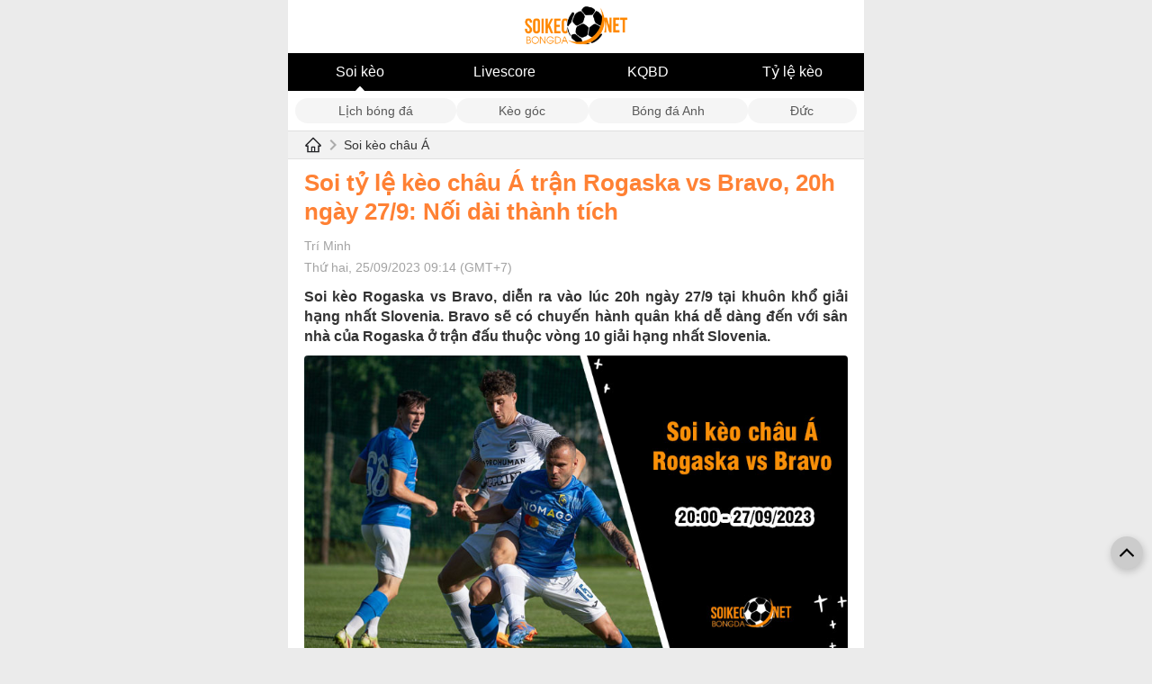

--- FILE ---
content_type: text/html; charset=UTF-8
request_url: https://soikeobongda.net/soi-ty-le-keo-chau-a-tran-rogaska-vs-bravo-20h-ngay-27-9-noi-dai-thanh-tich
body_size: 6786
content:

<!DOCTYPE html>
<html lang="vi">

<head>
    <link rel="icon" href="/uploads/1/favicon.png" sizes="32x32" />
    <link rel="icon" href="/uploads/1/favicon.png" sizes="192x192" />
    <link rel="apple-touch-icon" href="/uploads/1/favicon.png" />
    <meta name="msapplication-TileImage" content="/uploads/1/favicon.png" />
    <title>Soi tỷ lệ kèo châu Á trận Rogaska vs Bravo, 20h ngày 27/9: Nối dài thành tích</title>
    <meta http-equiv="Cache-control" content="Public" />
    <meta http-equiv="X-UA-Compatible" content="IE=edge">
    <meta http-equiv="Content-Type" content="text/html; charset=utf-8" />
    <meta http-equiv="content-language" content="vi" />
    <meta charset="UTF-8" />
    <meta http-equiv="pragma" content="no-cache" />
    <meta content="width=device-width, initial-scale=1.0, maximum-scale=5.0, user-scalable=yes" name="viewport" />
	
	<meta property="og:locale" content="vi_VN" />
    <meta property="og:site_name" content="Soi kèo bóng đá" />
    <meta property="og:title" content="Soi tỷ lệ kèo châu Á trận Rogaska vs Bravo, 20h ngày 27/9: Nối dài thành tích" />
    <meta property="og:description" content="Soi kèo Rogaska vs Bravo, diễn ra vào lúc 20h ngày 27/9 tại khuôn khổ giải hạng nhất Slovenia. Bravo sẽ có chuyến hành quân khá dễ dàng đến với sân nhà của Rogaska ở trận đấu thuộc vòng 10 giải hạng nhất Slovenia." />
    <meta property="og:image" content="/uploads/1/image/2023/09/25//soi-ty-le-keo-chau-a-tran-rogaska-vs-bravo-20h-ngay-27-9-noi-dai-thanh-tich_1695608066.jpg?v=1695608638" />
    <meta property="og:type" content="article" />
	
    <meta name="description" content="Soi kèo Rogaska vs Bravo, diễn ra vào lúc 20h ngày 27/9 tại khuôn khổ giải hạng nhất Slovenia. Bravo sẽ có chuyến hành quân khá dễ dàng đến với sân nhà của Rogaska ở trận đấu thuộc vòng 10 giải hạng nhất Slovenia." />
    <meta name="keywords" content="Rogaska vs Bravo" />
    <meta name="news_keywords" content="Rogaska vs Bravo" />
    

            <meta name="robots" content="index, follow">
        <meta name="Googlebot-News" content="index, follow, archive, snippet">
        <meta name="googlebot" content="index, follow, archive, snippet">
    
            <link rel="canonical" href="https://soikeobongda.net/soi-ty-le-keo-chau-a-tran-rogaska-vs-bravo-20h-ngay-27-9-noi-dai-thanh-tich" />
        <meta property="og:url" content="https://soikeobongda.net/soi-ty-le-keo-chau-a-tran-rogaska-vs-bravo-20h-ngay-27-9-noi-dai-thanh-tich" />
        
    
    
    
    
        <link href="/themes/theme-1/mobile/css/main.min.css?v=1.0000131" rel="stylesheet">
    <!-- Google tag (gtag.js) -->
<script async src="https://www.googletagmanager.com/gtag/js?id=G-0099SGVYFR"></script>
<script>
  window.dataLayer = window.dataLayer || [];
  function gtag(){dataLayer.push(arguments);}
  gtag('js', new Date());

  gtag('config', 'G-0099SGVYFR');
</script><meta name="google-site-verification" content="6FNRxskteBcY0H_EL5cuCJpMQkXH1L-DHMAARJmXGFw" />
<meta name="p:domain_verify" content="51dbc8ebc76eba59ed0c31511bdb73f2"/>
<style>.zone-notice a {color: #f68b01;} .footer a {color: #f68b01;} </style><script type="application/ld+json">
        [{
                "@context": "http://schema.org",
                "@type": "Organization",
                "url": "https://soikeobongda.net/",
                "logo": "https://soikeobongda.net/uploads/1/logo-soikeobongda-net-200-77.png",
                "contactPoint": [{
                    "@type": "ContactPoint",
                    "telephone": "(+84) 564684675",
                    "contactType": "customer service",
                    "areaServed": "VN",
                    "availableLanguage": "Vietnamese"
                }]
            },
            {
                "@context": "https://schema.org",
                "@type": "LocalBusiness",
                "name": "Soi kèo bóng đá hôm nay - Soikeobongda.net",
                "image": "https://soikeobongda.net/uploads/1/logo-soikeobongda-net-200-77.png",
                "@id": "https://soikeobongda.net/",
                "url": "https://soikeobongda.net/",
                "description": "Chuyên trang Soi kèo bóng đá net. Với các chuyên gia bóng đá làm việc tại các cộng đồng mạng xã hội bóng đá lớn tại Việt Nam, hiểu biết sâu sắc về các tỷ lệ kèo, các giải đấu lớn trong khu vực và trên quốc tế.",
                "telephone": "(+84) 564684675",
                "priceRange": "$$",
                "address": {
                    "@type": "PostalAddress",
                    "streetAddress": "54 Thủ Khoa Huân, Phường 1, Thành phố Mỹ Tho, Tiền Giang 84120, Việt Nam",
                    "addressLocality": "Tiền Giang",
                    "postalCode": "84120",
                    "mainEntityOfPage": "https://goo.gl/maps/51ojPkiuTdfq5WWV6",
                    "addressCountry": "VN"
                },
                "geo": {
                    "@type": "GeoCoordinates",
                    "latitude": 10.7767786,
                    "longitude": 106.7578251
                },
                "openingHoursSpecification": {
                    "@type": "OpeningHoursSpecification",
                    "dayOfWeek": [
                        "Monday",
                        "Tuesday",
                        "Wednesday",
                        "Thursday",
                        "Friday",
                        "Saturday"
                    ],
                    "opens": "00:00",
                    "closes": "23:59"
                },
                "sameAs": [
"https://twitter.com/SoiKeoBongDaNet",
"https://about.me/soikeobongdanet",
"https://www.pinterest.com/soikeobongdanet/"
                ]
            }
        ]
    </script>     
        <style>.icon-ndtime {
    min-width: 72px;
}</style>    
        <script type="application/ld+json">
			{
				"@context": "http://schema.org",
				"@type": "NewsArticle",
				"mainEntityOfPage":{
				"@type":"WebPage",
					"@id":"https://soikeobongda.net/soi-ty-le-keo-chau-a-tran-rogaska-vs-bravo-20h-ngay-27-9-noi-dai-thanh-tich"
			},
			"headline": "Soi tỷ lệ kèo châu Á trận Rogaska vs Bravo, 20h ngày 27/9: Nối dài thành tích",
				"image": {
				"@type": "ImageObject",
					"url": "/uploads/1/image/2023/09/25//soi-ty-le-keo-chau-a-tran-rogaska-vs-bravo-20h-ngay-27-9-noi-dai-thanh-tich_1695608066.jpg?v=1695608638",
					"width": 720,
					"height": 405
			},
				"datePublished": "2023-09-25 09:14:26+07:00",
				"dateModified": "2023-09-25 09:14:26+07:00",
				"author": {
				"@type": "Person",
					"name": "Trí Minh",
                    "url": ""
			},
			"publisher": {
				"@type": "Organization",
					"name": "Soi kèo bóng đá",
					"logo": {
					"@type": "ImageObject",
						"url": "https://soikeobongda.net/uploads/1/logo-soikeobongda-net-200-77.png",
						"width": 600,
						"height": 60
				}
			},
			"description": "Soi kèo Rogaska vs Bravo, diễn ra vào lúc 20h ngày 27/9 tại khuôn khổ giải hạng nhất Slovenia. Bravo sẽ có chuyến hành quân khá dễ dàng đến với sân nhà của Rogaska ở trận đấu thuộc vòng 10 giải hạng nhất Slovenia."
			}</script></head>

<body class="wr-body">
    <div style="max-width: 640px; margin: 0 auto;background: #FFF;">
                <div class="wr-header">
    <div class="header-logo text-center">
        <a href="/"><img src="/uploads/1/logo-soikeobongda-net-200-77.png" width="180" height="78" alt="Soi kèo bóng đá" /></a>
    </div>
    <div class="menu-fulltab">
                        <a class="__item on" title="Soi kèo" href="/">Soi kèo</a>
                            <a class="__item " title="Livescore" href="/livescore-ty-so-truc-tuyen">Livescore</a>
                            <a class="__item " title="KQBD" href="https://soikeobongda.net/kqbd-hom-nay">KQBD</a>
                            <a class="__item " title="Tỷ lệ kèo" href="/ty-le-keo-truc-tuyen-hom-nay">Tỷ lệ kèo</a>
                        </div>
</div>
    <div class="liveTools">
        <div class="tabs">
                            <a href="/lich-thi-dau-bong-da-hom-nay" class="tab ">Lịch bóng đá</a>
                            <a href="/ty-le-keo-phat-goc-truc-tiep-hom-nay" class="tab ">Kèo góc</a>
                            <a href="/soi-keo-bong-da-ngoai-hang-anh" class="tab ">Bóng đá Anh</a>
                            <a href="/soi-keo-bong-da-duc" class="tab ">Đức</a>
                    </div>
    </div>
        <div class="block-breadcumbs">
    <div class="wrapper">
        <div class="_content">
            <a class="__title_cate" href="/">
                <img width="20" height="20" src="/themes/img/icon_home.svg" alt="home" />
                <span class="icon_next_nav"></span>
            </a>
            <a class="__title_cate" href="/soi-keo-chau-a">Soi kèo châu Á</a>
        </div>
    </div>
</div>
<div class="block-common mg-t-10">
    <div class="wrapper">
        <div class="detail_news">
            <h1 class="_title">
                Soi tỷ lệ kèo châu Á trận Rogaska vs Bravo, 20h ngày 27/9: Nối dài thành tích            </h1>

            <p class="_time txt-bold">Trí Minh</p>
            <p class="_time">
                Thứ hai, 25/09/2023 09:14 (GMT+7)            </p>
            <h2 class="_sapo">
                Soi kèo Rogaska vs Bravo, diễn ra vào lúc 20h ngày 27/9 tại khuôn khổ giải hạng nhất Slovenia. Bravo sẽ có chuyến hành quân khá dễ dàng đến với sân nhà của Rogaska ở trận đấu thuộc vòng 10 giải hạng nhất Slovenia.            </h2>
            <div class="_content mg-t-10">
                <div class="content_news mg-t-10">
                    <figure class="expNoEdit"><img src="../../uploads/1/uploads/2023/09/25//soi-ty-le-keo-chau-a-tran-rogaska-vs-bravo-20h-ngay-27-9-noi-dai-thanh-tich_2238.jpg" alt="Soi tỷ lệ k&egrave;o ch&acirc;u &Aacute; trận Rogaska vs Bravo, 20h ng&agrave;y 27/9: Nối d&agrave;i th&agrave;nh t&iacute;ch - Ảnh 1" width="800" height="450" /></figure>
<h2 style="text-align: justify;">Tỷ lệ k&egrave;o ch&acirc;u &Aacute; hiệp 1 Rogaska vs Bravo: 1.16*0*0.78</h2>
<p style="text-align: justify;">Tương quan lực lượng của Rogaska vs Bravo c&oacute; kh&aacute; nhiều sự ch&ecirc;nh lệch. Đội chủ nh&agrave; sở hữu chất lượng con người kh&oacute; l&ograve;ng so s&aacute;nh với đối thủ. Họ cũng đang l&agrave; đội b&oacute;ng đứng &aacute;p ch&oacute;t tr&ecirc;n bảng xếp hạng l&uacute;c n&agrave;y. Trong khi đ&oacute;, Bravo vẫn đang chơi tốt v&agrave; từng bước t&igrave;m kiếm cho m&igrave;nh một suất c&oacute; được tấm v&eacute; chơi tại c&aacute;c giải đấu ch&acirc;u&nbsp; u. Hiện tại, đội kh&aacute;ch đang xếp thứ 4 với 14 điểm c&oacute; được sau 8 trận đ&atilde; đấu.</p>
<p style="text-align: justify;"><span style="color: #e03e2d;"><strong>Chuy&ecirc;n gia lựa chọn: Bravo 0 HT</strong></span></p>
<h2 style="text-align: justify;">Tỷ lệ k&egrave;o ch&acirc;u &Aacute; Rogaska vs Bravo: 0.80*0/0.5*0.92</h2>
<p style="text-align: justify;">Ở lần gần nhất m&agrave; Rogaska vs Bravo chạm mặt với nhau, đội kh&aacute;ch đ&atilde; l&agrave; những người c&oacute; được chiến thắng. Bravo đ&atilde; kh&ocirc;ng gặp phải nhiều kh&oacute; khăn trong trận đấu đ&oacute;. Họ dễ d&agrave;ng l&agrave;m chủ thế trận v&agrave; lần lượt mang về cho m&igrave;nh 2 b&agrave;n thắng v&agrave;o lưới đối thủ.</p>
<p style="text-align: justify;">Chiến thắng đ&oacute; cũng l&agrave; chiến thắng thứ 4 trong lịch sử của Bravo trước Rogaska. Cả hai đ&atilde; c&oacute; tổng cộng 5 cuộc đọ sức với nhau trước đ&acirc;y. Ở cuộc đấu c&ograve;n lại, hai đội đ&atilde; c&ugrave;ng nhau chia điểm với trận h&ograve;a 1-1. R&otilde; r&agrave;ng với những con số thống k&ecirc; n&agrave;y, lựa chọn về ph&iacute;a đội kh&aacute;ch sẽ l&agrave; một lựa chọn kh&ocirc;ng n&ecirc;n bỏ qua. Đặc biệt l&agrave; khi mức k&egrave;o chỉ l&agrave; 0.25 b&agrave;n.</p>
<p style="text-align: justify;"><span style="color: #e03e2d;"><strong>Chuy&ecirc;n gia lựa chọn: Bravo -0.25 FT</strong></span></p>
<h3 style="text-align: justify;">Đội h&igrave;nh dự kiến</h3>
<p style="text-align: justify;"><strong>Rogaska:</strong> Bazdaric, Kurtovic, Mihalic, Pirtovsek, Braut, Benedicic, Majcen, Thalisson Charles, Majcenic, Marcius, Gradisar.</p>
<p style="text-align: justify;"><strong>Bravo:</strong> Orbanic, Hribar, Spanring, Gurlica, Katinic, Kavcic, Stankovic, Trdin, Selan, Poplatnik, Stor.</p>
<h2 style="text-align: justify;">Dự đo&aacute;n tỉ số Rogaska vs Bravo: 0 - 2.</h2>                </div>
            </div>
        </div>
    </div>
</div>
    <div class="mg-t-30 block-common wr-list-by-cate">
        <h2 class="title-by-cate boder-green">Bài viết liên quan</h2>
                    <div class="nor-hotnews _bb">
                <div class="wrapper b-flex">
                    <div class="mr-10">
                        <h4 class="title-itemnew"><a class="" href="/soi-keo-lille-vs-reims-2h00-ngay-27-9-diem-tua-san-nha">Soi kèo Lille vs Reims, 2h00 ngày 27/9: Điểm tựa sân nhà</a></h4>
                        <div class="mt-10 b-flex align-items-center">
                                                            <a href="/soi-keo-bong-da-phap" class="link-to-croute" title="Pháp">
                                    Pháp                                </a>
                                <span class="croute-border"></span>
                                                        <div class="time-itemnew">24/09/2023</div>
                        </div>
                    </div>
                    <a class="ml-auto" href="/soi-keo-lille-vs-reims-2h00-ngay-27-9-diem-tua-san-nha">
                        <img  alt="Soi kèo Lille vs Reims, 2h00 ngày 27/9: Điểm tựa sân nhà" src="/themes/img/default.webp" class="lazy" data-src="/uploads/1/w200/2023/09/24//soi-keo-lille-vs-reims-2h00-ngay-27-9-diem-tua-san-nha_1695539199.jpg?v=1695641774" width="140" height="80">
                    </a>
                </div>
            </div>
                    <div class="nor-hotnews _bb">
                <div class="wrapper b-flex">
                    <div class="mr-10">
                        <h4 class="title-itemnew"><a class="" href="/soi-keo-zalau-vs-otelul-galati-20h15-ngay-26-9-doi-cong-hap-dan">Soi kèo Zalau vs Otelul Galati, 20h15 ngày 26/9: Đôi công hấp dẫn</a></h4>
                        <div class="mt-10 b-flex align-items-center">
                                                            <a href="/soi-keo-bong-co" class="link-to-croute" title="Soi kèo bóng cỏ">
                                    Soi kèo bóng cỏ                                </a>
                                <span class="croute-border"></span>
                                                        <div class="time-itemnew">24/09/2023</div>
                        </div>
                    </div>
                    <a class="ml-auto" href="/soi-keo-zalau-vs-otelul-galati-20h15-ngay-26-9-doi-cong-hap-dan">
                        <img  alt="Soi kèo Zalau vs Otelul Galati, 20h15 ngày 26/9: Đôi công hấp dẫn" src="/themes/img/default.webp" class="lazy" data-src="/uploads/1/w200/2023/09/24//soi-keo-zalau-vs-otelul-galati-20h15-ngay-26-9-doi-cong-hap-dan_1695540389.jpg?v=1695641732" width="140" height="80">
                    </a>
                </div>
            </div>
                    <div class="nor-hotnews _bb">
                <div class="wrapper b-flex">
                    <div class="mr-10">
                        <h4 class="title-itemnew"><a class="" href="/keo-xien-may-man-hom-nay-ngay-25-9">Kèo xiên may mắn hôm nay ngày 25/9</a></h4>
                        <div class="mt-10 b-flex align-items-center">
                                                            <a href="/soi-keo-xien" class="link-to-croute" title="Soi kèo xiên">
                                    Soi kèo xiên                                </a>
                                <span class="croute-border"></span>
                                                        <div class="time-itemnew">25/09/2023</div>
                        </div>
                    </div>
                    <a class="ml-auto" href="/keo-xien-may-man-hom-nay-ngay-25-9">
                        <img  alt="Kèo xiên may mắn hôm nay ngày 25/9" src="/themes/img/default.webp" class="lazy" data-src="/uploads/1/w200/2023/09/25//keo-xien-may-man-hom-nay-ngay-25-9_1695603186.jpg?v=1695604364" width="140" height="80">
                    </a>
                </div>
            </div>
            </div>
        <div class="block-common footer mg-t-30">
	<div class="wrapper  mg-t-30">
		<div class="text-center">
			<a href="/">
				<img class="alignnone size-full wp-image-236" src="/uploads/1/logo-soikeobongda-net-200-77.png" alt="Soi kèo bóng đá" width="200" height="255" sizes="max-width: 60%; height: auto;"></a>
		</div>
		<div class="mg-t-30">
			<div class="fl-col-content fl-node-content">
				<div class="fl-module fl-module-html fl-node-k5yn9h4d1ubw" data-node="k5yn9h4d1ubw">
					<div class="fl-module-content fl-node-content">
						<div class="fl-html">
							<p style="text-align: center;">Chuy&ecirc;n trang <strong>Soi k&egrave;o b&oacute;ng đ&aacute; net</strong>. Với c&aacute;c chuy&ecirc;n gia b&oacute;ng đ&aacute; l&agrave;m việc tại c&aacute;c cộng đồng mạng x&atilde; hội b&oacute;ng đ&aacute; lớn tại Việt Nam, hiểu biết s&acirc;u sắc về c&aacute;c tỷ lệ k&egrave;o, c&aacute;c giải đấu lớn trong khu vực v&agrave; tr&ecirc;n quốc tế.</p>
<p style="text-align: center;">Từ đ&oacute; tổng hợp kiến thức, ph&acirc;n t&iacute;ch th&ocirc;ng tin trước trận đấu, c&aacute;c chuy&ecirc;n gia soi k&egrave;o đưa ra c&aacute;c nhận định k&egrave;o tại Soikeobongda.net.</p>
<p style="text-align: center;"><a href="../gioi-thieu-ve-chung-toi">Giới thiệu</a> - <a href="../chinh-sach-bao-mat">Ch&iacute;nh s&aacute;ch</a> - <a href="../dieu-khoan-su-dung">Điều khoản</a> - <a href="../lien-he">Li&ecirc;n hệ</a></p>
<p style="text-align: center;"><strong>Địa chỉ: </strong>188 Đồng Văn Cống, Phường Thạnh Mỹ Lợi, Quận 2, Th&agrave;nh phố Hồ Ch&iacute; Minh, Vietnam</p>
<p style="text-align: center;"><strong>Maps:</strong>&nbsp;</p>
<p style="text-align: center;"><strong>Số điện thoại: </strong>0564 684 675</p>
<p style="text-align: center;"><strong>Email:</strong>&nbsp;<a href="/cdn-cgi/l/email-protection" class="__cf_email__" data-cfemail="98ebf7f1f3fdf7faf7f6fffcf9b6f6fdecd8fff5f9f1f4b6fbf7f5">[email&#160;protected]</a></p>
<p style="text-align: center;"><strong>Chịu tr&aacute;ch nhiệm nội dung:</strong> Mr Nhật An</p>
<p style="text-align: center;"><a href="https://about.me/soikeobongdanet" target="_blank" rel="nofollow, noopener">About</a> - <a href="https://www.pinterest.com/soikeobongdanet/" target="_blank" rel="nofollow, noopener">Pinterest</a> - <a href="https://twitter.com/SoiKeoBongDaNet" target="_blank" rel="nofollow, noopener">Twiter</a> - <a href="https://soikeobongda.net/rss">RSS</a></p>						</div>
					</div>
				</div>
			</div>
		</div>
							</div>
</div>
<span id="link-return-top" style="visibility: visible;" onclick="javascript:window.scroll(0,0);">
	<svg version="1.1" id="Capa_1" xmlns="http://www.w3.org/2000/svg" xmlns:xlink="http://www.w3.org/1999/xlink" x="0px" y="0px" width="16px" height="16px" viewBox="0 0 284.929 284.929" xml:space="preserve">
		<g>
			<path d="M282.082,195.285L149.028,62.24c-1.901-1.903-4.088-2.856-6.562-2.856s-4.665,0.953-6.567,2.856L2.856,195.285
		C0.95,197.191,0,199.378,0,201.853c0,2.474,0.953,4.664,2.856,6.566l14.272,14.271c1.903,1.903,4.093,2.854,6.567,2.854
		c2.474,0,4.664-0.951,6.567-2.854l112.204-112.202l112.208,112.209c1.902,1.903,4.093,2.848,6.563,2.848
		c2.478,0,4.668-0.951,6.57-2.848l14.274-14.277c1.902-1.902,2.847-4.093,2.847-6.566
		C284.929,199.378,283.984,197.188,282.082,195.285z"></path>
		</g>
	</svg>
</span>		<div class="ads ads-c1 text-center Mobile_Catfishxx" id="Mobile_Catfishxx">
	<div class="text-center wrap-btn-removeqc" style="display: none;">
        <a href="javascript:void(0);" onclick="$('#Mobile_Catfishxx').remove();" style="background: #ff0000;padding: 4px;color: #fff700;position: absolute;top: -22px;right: 0;width: auto;">Tắt QC [X]</a>
    </div>
            		</div>
            <style>
    .ads-c1 {
        position: fixed;
        left: 50%;
        transform: translateX(-50%);
        bottom: 2px;
        width: 100%;
        max-width: 720px;
    }

    .ads-c1 a {
        width: 100%;
        max-width: 560px;
        margin: 0 auto;
        display: block;
    }

    .banner_ads-bdn-button span {
        background-color: #fff;
        margin-left: -2px;
        width: 15px;
        height: 15px;
        display: inline-block;
        cursor: pointer;
    }

    .banner_ads-bdn-button span.cbb svg {
        stroke-width: 1.25;
        stroke: #00aecd;
    }

    .banner_ads-bdn-button span svg {
        height: 15px;
        width: 15px;
        fill: #00aecd;
    }

    .banner_ads-bdn-button {
        position: absolute;
        z-index: 100;
        right: 1px;
        top: 1px;
    }
    #left_float {
    font: 12px Arial, Helvetica, sans-serif;
    color: #666;
    position: fixed;
    left: 0;
    bottom: 0;
    height: 250px;
    z-index: 15;
}
#right_float {
    font: 12px Arial, Helvetica, sans-serif;
    color: #666;
    position: fixed;
    right: 0;
    bottom: 0;
    height: 250px;
}
@media only screen and (max-width: 920px) {
    #left_float,#right_float,#pc_left_fixed_banner, #pc_right_fixed_banner  {
        display: none !important;
    }
}
</style>        <script data-cfasync="false" src="/cdn-cgi/scripts/5c5dd728/cloudflare-static/email-decode.min.js"></script><script src="/themes/theme-1/mobile/js/main.min.js?v=1.0000132"></script>
<script>jQuery(function ($) {

		if($('.Mobile_Catfishxx .banner_ads-bdn').length > 0){
			$('.wrap-btn-removeqc').show();
		}
	
});</script>    </div>
<script defer src="https://static.cloudflareinsights.com/beacon.min.js/vcd15cbe7772f49c399c6a5babf22c1241717689176015" integrity="sha512-ZpsOmlRQV6y907TI0dKBHq9Md29nnaEIPlkf84rnaERnq6zvWvPUqr2ft8M1aS28oN72PdrCzSjY4U6VaAw1EQ==" data-cf-beacon='{"version":"2024.11.0","token":"22725696a4ea4e4ab7a31e73ef812e96","r":1,"server_timing":{"name":{"cfCacheStatus":true,"cfEdge":true,"cfExtPri":true,"cfL4":true,"cfOrigin":true,"cfSpeedBrain":true},"location_startswith":null}}' crossorigin="anonymous"></script>
</body>

</html>


--- FILE ---
content_type: text/css
request_url: https://soikeobongda.net/themes/theme-1/mobile/css/main.min.css?v=1.0000131
body_size: 12469
content:
a,abbr,acronym,address,applet,article,aside,audio,b,big,blockquote,body,canvas,caption,center,cite,code,dd,del,details,dfn,div,dl,dt,em,embed,fieldset,figcaption,figure,footer,form,h1,h2,h3,h4,h5,h6,header,hgroup,html,i,iframe,img,ins,kbd,label,legend,li,main,mark,menu,nav,object,ol,output,p,pre,q,ruby,s,samp,section,small,span,strike,strong,sub,summary,sup,table,tbody,td,tfoot,th,thead,time,tr,tt,u,ul,var,video{margin:0;padding:0;border:0;font-size:100%;font:inherit;vertical-align:baseline;box-sizing:border-box}article,aside,details,figcaption,figure,footer,header,hgroup,main,menu,nav,section{display:block}[hidden]{display:none}html{background:#ebebeb}body{line-height:1;max-width:640px;margin:0 auto;background:#fff}menu,ol,ul{list-style:none}blockquote,q{quotes:none}blockquote:after,blockquote:before,q:after,q:before{content:"";content:none}table{border-collapse:collapse;border-spacing:0}.icon_next_nav{width:8px;height:12px;background:url(/themes/img/icon_next_nav.png) no-repeat center;display:inline-block;margin-right:15px;vertical-align:middle;margin-left:20px}*{border:none;outline:0;line-height:none}a{margin:0;padding:0;text-decoration:none;color:#585858;display:inline-block}a.hover{text-decoration:none}.mg-t-10{margin-top:10px}.mg-t-20{margin-top:20px}.mg-t-30{margin-top:30px}.mg-t-50{margin-top:50px}.txt-center{text-align:center}.txt-left{text-align:left}.txt-right{text-align:right}.txt-bold{font-family:Arial;font-weight:500}.txt-hot{color:#1c77ac!important}.b-flex{display:flex;flex-wrap:nowrap}.b-flex._col{flex-direction:column}.b-flex._wrap{flex-wrap:wrap}.b-flex ._flex{margin-right:15px}.b-flex ._flex.no-mg{margin:0}.b-flex ._flex.__1{flex:1 0 0px}.b-flex ._flex.__2{flex:2 0 0px}.b-flex ._flex.__3{flex:3 0 0px}.b-flex ._flex.__4{flex:4 0 0px}.b-flex ._flex.__5{flex:5 0 0px}.b-flex ._flex img{height:auto}.b-flex._jcontent_bw{justify-content:space-between}.b-flex._jcontent_bw ._flex:last-child{margin-right:0}.b-flex._row{flex-direction:row}.b-flex._jcontent_end{justify-content:flex-end}.b-flex._col_3 ._flex.__1{max-width:250px}.b-flex._col_3 ._flex.__2{max-width:555px}.b-flex._col_5_1 ._flex.__1{max-width:200px;margin-right:25px}.b-flex._col_5_1_m ._flex.__1{max-width:140px!important;margin-right:14px}.b-flex._col_2_1 ._flex.__1{max-width:300px}.b-flex._col_3_2 ._flex.__3{max-width:655px}.b-flex._col_3_2 ._flex.__2{max-width:390px}body,html{font-family:Arial;font-size:14px;font-weight:400;color:#585858}.container{width:1600px;margin:auto;left:0;right:0}.wrapper{max-width:1100px;left:0;right:0;margin-left:auto;margin-right:auto}.block-nav-bar{height:30px;background:#272454}.block-nav-bar .__item{font-size:12px;font-style:normal;display:inline-block;font-weight:400;line-height:30px;letter-spacing:0;text-align:left;padding:0 6px;color:#fff}.block-nav-bar .__item:hover{color:#fff;background-color:#0e0b41}.block-common ._has_ngan{padding-right:20px;border-right:solid 1px #e1e1e1}.jtext-hotnews .__item{font-size:18px;font-style:normal;font-family:Arial;line-height:26px;text-align:left;color:#585858;display:block;border-bottom:1px solid rgba(88,88,88,.44);padding:12px 0}.jtext-hotnews .__item:hover{color:#1c77ac}.jtext-hotnews .__item:last-child{border-bottom:0}.jtext-hotnews._sm{margin-right:0}.jtext-hotnews._sm .__item{font-size:14px;line-height:20px;font-family:Arial}.big-hotnews .title{font-family:Arial;font-weight:500;font-size:35px;line-height:50px;color:#272454;margin-top:8px}.big-hotnews .title:hover{color:#1c77ac}.big-hotnews .sapo{font-size:16px;line-height:30px;color:#585858;margin-top:8px}.big-hotnews._sm .title{font-size:20px;line-height:30px}.big-hotnews._sm .sapo{font-size:14px;line-height:20px}.nor-hotnews{margin-bottom:30px}.nor-hotnews .title{font-family:Arial;font-style:normal;font-weight:500;font-size:20px;line-height:30px;color:#585858;margin-top:11px}.nor-hotnews .title:hover{color:#1c77ac}.nor-hotnews ._right{margin-left:20px}.nor-hotnews ._right .title{margin-top:0;font-size:20px;line-height:30px}.nor-hotnews ._right .title:hover{color:#1c77ac}.nor-hotnews ._right .sapo{margin-top:10px;font-size:14px;line-height:20px;color:#585858}.nor-hotnews._sm{margin-bottom:18px}.nor-hotnews._sm .title{font-size:16px;line-height:20px;color:#585858}.nor-hotnews._sm .title:hover{color:#1c77ac}.nor-hotnews._sm ._right{margin-left:15px}.add_hotnews{font-family:Arial;font-weight:500;font-size:20px;line-height:30px;color:#1c77ac}.b_gameweek .title{background-color:#0e0b41;height:45px;line-height:45px}.b_gameweek .title h3{padding:0 12px;font-family:Arial;font-style:normal;font-weight:500;font-size:20px;line-height:45px;color:#fff}.b_gameweek .title .view_more{font-family:Arial;font-style:normal;font-weight:500;font-size:20px;line-height:45px;color:#5b70ba}.b_gameweek .title .view_more:hover{color:#fff;text-decoration:underline}.b_gameweek .title._league{background-color:#637499;color:#fff;font-family:Arial}.b_gameweek .title._league ._flex:last-child{margin-right:5px}.b_gameweek .match{line-height:30px}.b_gameweek .match._chan{background-color:#fff}.b_gameweek .match._le{background-color:#ececec}.b_gameweek .match .view-match{color:#637499}.b_gameweek._bxh .match{height:35px;line-height:35px;font-size:16px;color:#585858}.b_gameweek._bxh .match:nth-child(3) ._flex:nth-child(1),.b_gameweek._bxh .match:nth-child(3) ._flex:nth-child(2),.b_gameweek._bxh .match:nth-child(4) ._flex:nth-child(1),.b_gameweek._bxh .match:nth-child(4) ._flex:nth-child(2),.b_gameweek._bxh .match:nth-child(5) ._flex:nth-child(1),.b_gameweek._bxh .match:nth-child(5) ._flex:nth-child(2){color:#1c77ac;font-family:Arial}.b_gameweek._bxh .match ._flex:last-child{color:#0e0b41}.b_cm_title{height:45px;line-height:45px;border-bottom:solid 1px #e1e1e1}.b_cm_title h3{width:-webkit-fit-content;width:-moz-fit-content;width:fit-content;font-family:Arial;font-style:normal;font-weight:500;font-size:20px;color:#272454;position:relative}.b_cm_title h3::after{position:absolute;bottom:0;left:0;right:0;content:"";height:4px;background-color:#1c77ac}.b_cm_title ._tab .__item{padding:0 13px;font-size:14px;color:#272454}.b-adv-right{max-width:300px}.footer .wrapper{margin-top:50px;padding-top:30px}.footer._end{padding-bottom:200px}.block-nav-sub{border-bottom:solid 2px #e1e1e1;height:50px;line-height:50px}.block-nav-sub .__item{font-family:Arial;font-style:normal;font-weight:500;font-size:14px;line-height:50px;color:#585858;margin:0 15px}.block-nav-sub .__item:hover{color:#1c77ac;position:relative}.block-nav-sub .__item:hover::after{position:absolute;content:"";left:-10px;right:-10px;bottom:0;height:4px;background-color:#1c77ac}.block-nav-sub .logo{display:inline-block;height:50px;line-height:50px;margin-right:30px}.block-nav-sub .logo img{position:relative;top:50%;transform:translateY(-50%)}.block-nav-sub .input_search{width:149px;height:30px;line-height:30px;background:#eaeaea;border-radius:5px;text-align:center;position:relative;top:50%;transform:translateY(-50%);display:flex}.block-nav-sub .input_search input{background-color:transparent;text-align:center;width:109px}.block-nav-sub .input_search input::-moz-placeholder{color:#cdcdcd}.block-nav-sub .input_search input:-ms-input-placeholder{color:#cdcdcd}.block-nav-sub .input_search input::placeholder{color:#cdcdcd}.block-nav-sub .input_search .btn{display:inline-block;width:30px;height:30px;text-align:center}.block-tags{min-height:50px}.block-tags .wrapper{position:relative;top:50%;transform:translateY(-50%)}.block-tags .__item{background:#eaeaea;border-radius:50px;font-size:12px;line-height:14px;color:#a3a3a3;padding:5px 15px;margin-right:10px;display:inline-block}.block-cate-child .__item{padding:8px 11px;background:#f5f5f5;font-size:12px;line-height:14px;color:#4a4a4a;margin-right:1px;margin-bottom:10px;display:inline-block;border-radius:7px}.block_child_nav .wrapper{height:50px;background-color:#f1f1f1;line-height:50px}.block_child_nav .__home{font-size:12px;color:#a3a3a3}.block_child_nav .__norm{font-family:Arial;font-size:20px;color:#585858}.__title_cate{font-family:Arial;font-size:24px;color:#1c77ac}.block_child_nav ._son .__item{color:#272454;font-size:14px;margin:0 15px}.block_child_nav ._son .__item.active,.block_child_nav ._son .__item:hover{color:#1c77ac}.btn_view_more{width:333px;height:40px;line-height:40px;text-align:center;color:#fff;background:#1c77ac;border-radius:5px;position:relative;left:50%;transform:translateX(-50%)}.detail_news ._time{font-size:14px;line-height:24px;color:#a3a3a3}.detail_news ._title{font-family:Arial;font-size:26px;line-height:32px;color:#ff8134;margin-top:10px;margin-bottom:10px;padding:inherit;font-weight:700}.detail_news ._sapo{font-weight:600;font-size:16px;line-height:22px;color:#333;margin-top:10px;text-align:justify}.detail_news ._content{font-size:16px;line-height:30px;color:#121212}.detail_news ._content p{padding:8px 0}.detail_news ._content img{width:100%!important;height:auto!important}body,html{overflow-x:hidden}.container{width:100%}.wrapper{width:inherit;padding:0 18px}.block-nav-bar ._contain{white-space:nowrap;overflow-x:scroll;width:600px}.block-nav-bar ._contain .__item{float:left}.block-nav-sub{height:60px;background-color:#1c77ac;border-bottom:none}.block-nav-sub .logo{height:60px;line-height:60px}.icon_see_right{margin-right:10px}.big-hotnews .title{font-size:25px;line-height:32px}.big-hotnews .sapo{font-size:14px;line-height:20px}.add_hotnews{font-size:16px;line-height:22px}.b_gameweek .title{font-size:12px}.b_gameweek .title .view_more,.b_gameweek .title h3{font-size:14px}.b_gameweek .match{font-size:12px}.nor-hotnews .title{font-size:16px;line-height:22px}.nor-hotnews ._right{margin-left:13px}.nor-hotnews ._right .title{font-size:16px;line-height:22px}.nor-hotnews._bb{margin-bottom:0;padding:14px 0;border-bottom:1px dotted var(--border,#ddd)}.nor-hotnews._bb:last-child{border-bottom:0}.ml-auto{margin-left:auto!important}.nor-hotnews .title{font-size:18px;line-height:26px}.block-common .nor-hotnews._bb:last-child{border-bottom:0}.b_cm_title_mb{height:40px;line-height:40px;padding:0 18px;font-size:12px;line-height:40px;background-color:#0e0b41;color:#fff}.b_cm_title_mb h3{font-size:20px;color:#fff}.b_cm_title_mb ._right .__item{color:#fff;margin-left:10px}.b_cm_title_mb ._right .__item:hover{color:#1c77ac}.box_chau .nor-hotnews{min-width:150px;margin-right:20px}.box_chau .nor-hotnews a{display:block;width:100%}.box_chau .nor-hotnews img{width:100%}.box_chau .nor-hotnews:nth-child(2n){margin-right:0}.footer .wrapper{margin-top:30px}.footer p{margin-bottom:15px}.slider_news{display:table;width:-webkit-max-content;width:-moz-max-content;width:max-content;overflow-x:auto;white-space:none;flex-wrap:nowrap}.slider_news .nor-hotnews{float:left;width:200px;margin-right:18px}.slider_news .nor-hotnews a{display:block}.color-white{color:#fff}.menu{position:fixed;z-index:999;top:31px;left:0;right:0;bottom:0;background:#fff;width:100%;overflow-y:scroll;visibility:hidden;transition:visibility 0s,opacity .3s ease;opacity:0}.menu-active{visibility:visible;opacity:1}.btn-close-menu{float:right;width:24px;height:24px;display:inline-block;background:url(../image/close.png);margin-top:5px}.border-bottom{border-bottom:1px solid #ececec}.link-data{width:104px;height:40px;line-height:40px;padding:0;text-align:center;color:#585858;border:1px solid #e1e1e1;font-size:14px;margin:0 0 5px 0}.menu .footer{text-align:left}.menu .footer h3{padding-left:18px;border-bottom:1px solid #ececec}.menu .footer ._league .__item{padding-left:38px;border-bottom:1px solid #ececec}.content_news h2{font-size:20px;font-weight:600;line-height:24px}.content_news h3{font-size:18px;font-weight:600;line-height:22px}.content_news figcaption{font-size:13px;color:#f50;text-align:center;font-style:italic;line-height:18px}.content_news strong{font-weight:700}img{border-radius:4px}.detail_news ._content table{width:100%!important}.detail_news ._content table td{border:1px solid #585858}@keyframes blinking{0%{opacity:1}40%{opacity:0}70%{opacity:1}100%{opacity:1}}@-webkit-keyframes blinking{0%{opacity:1}40%{opacity:0}70%{opacity:1}100%{opacity:1}}.icon-menu-new{display:inline-block;width:15px;height:30px;vertical-align:bottom;margin-right:2px;background:url(../image/livescore-icon.gif) no-repeat center}.icon-menu-new.livescore-icon-new{background:inherit}.icon-menu-new.livescore-icon-new::before{background:#ed1c24;border-radius:50%;content:"";display:inline-block;margin:0 5px;padding:0;height:.6em;width:.6em;-webkit-animation:blinking .75s ease 0s infinite;animation:blinking .75s ease 0s infinite}.result-icon-new{background:url(../image/kqbd.png) no-repeat center}.calendar-icon-new{background:url(../image/lichthidaubongda.png) no-repeat center}.standings-icon-new{background:url(../image/bxh.png) no-repeat center}.odds-icon-new{background:url(../image/tylekeo.png) no-repeat center}.detail_news ._content a{color:#f56800}.b_gameweek .title h2{padding:0 12px;font-family:Arial;font-style:normal;font-weight:500;font-size:14px;line-height:45px;color:#fff}.b_gameweek .title h3.title-league-h3{font-size:12px;padding:0}.b_gameweek .title h3 a{padding:0 12px;font-family:Arial;font-style:normal;font-weight:500;line-height:45px;color:#fff}.block-nav-bar{position:fixed;top:0;z-index:10}.block-nav-sub{display:block;margin-top:31px}.block-textlink{padding:0 20px 0 0;overflow:hidden}.block-textlink>div{white-space:nowrap;overflow-x:auto}.block-textlink .__item{background:#696789;color:#fff}.zone-notice{background:#ececec;border-radius:5px;padding:10px;line-height:30px}.layout-xs a{color:#585858}.layout-xs a:hover{color:#1c77ac}.layout-xs .zone-notice a{color:#f56800}.page-intro{line-height:20px}.tit-mien{font-size:18px;padding:10px 3px;font-weight:700;text-align:center}.layout-xs table td{height:30px;vertical-align:middle;line-height:25px}.layout-xs table thead td{height:45px;line-height:45px!important}.layout-xs b{font-weight:700}.award-gdb{font-size:32px;color:maroon}.award-text{font-weight:700;padding:0;display:inline-block;width:80px;font-size:20px;line-height:28px}.award-text.award-gdb{width:auto}.content-home-right{display:block;float:left;width:301px}.flex{display:flex!important}.box-soi-keo a{font-style:normal;text-align:left;color:#585858;display:block;border-bottom:1px solid rgba(88,88,88,.44);padding:12px 0;font-size:14px;line-height:20px;font-family:Arial}.layout-xs a{color:#585858}.tit-mien{font-size:18px;padding:10px 3px;font-weight:700;text-align:center}.layout-xs table td{height:30px;vertical-align:middle;line-height:25px;padding:0!important}.layout-xs table thead td{height:45px;line-height:45px!important}.layout-xs b{font-weight:700}.content-home-right a{font-style:normal;text-align:left;color:#585858;display:block;border-bottom:1px solid rgba(88,88,88,.44);padding:12px 0;font-size:14px;font-family:Arial}.layout-xs .b_cm_title a{width:fit-content;font-family:Arial;font-style:normal;font-weight:500;font-size:20px;color:#272454;position:relative;text-transform:uppercase;border:0;padding:0;line-height:45px}.layout-xs .b_cm_title a:before{position:absolute;bottom:0;left:0;right:0;content:"";height:4px;background-color:#1c77ac}.content-list-live h1{font-size:22px;margin:0;font-weight:700;line-height:30px;text-transform:uppercase;color:#db4900}.list-tab-news .list-link a{display:inline-block;padding:0 7px;height:24px;line-height:24px;text-align:center;background-color:#1c77ac;color:#fff;border-top-left-radius:5px;border-top-right-radius:5px;margin-right:4px}.list-tab-news .list-link a.active{background-color:#0e0b41}.layout-xs .standings td a{color:#1c77ac}.layout-xs .standings thead a{color:#fff}.title-result-xs{margin:20px 0;display:block;font-weight:700;color:#585858;text-transform:uppercase}.layout-xs table td .lottery-name a{font-weight:700;color:#1c77ac}.result-vietlott{width:100%;background:#fff;margin-top:4px}.result-vietlott td,.result-vietlott th{padding:5px}.result-vietlott p{font-weight:700;padding:0;margin:1rem 0 0;font-size:14px;text-align:center}.result-vietlott strong{color:#ed1c25;font-size:1.25rem}.txt-center{text-align:center}.result-vietlott td i{box-sizing:content-box;display:block;margin:0 auto;width:3rem;height:3rem;line-height:3rem;text-align:center;border-radius:100%;font-style:normal;font-size:1.43rem;font-weight:700;color:#fff;text-shadow:0 0 1px rgba(0,0,0,.5)}@media only screen and (max-width:375px){.wrapper{padding:0 5px}.result-vietlott td i{box-sizing:content-box;display:block;margin:0 auto;width:2rem;height:2rem;line-height:2rem;text-align:center;border-radius:100%;font-style:normal;font-size:1rem;font-weight:900;color:#fff;text-shadow:0 0 1px rgba(0,0,0,.5)}}@media only screen and (max-width:321px){.block-nav-sub .logo{margin-right:9px}}.result-vietlott td:nth-child(1) i{background-color:#1ea6ec;background:linear-gradient(to bottom,#2eb6fc 0,#1066bc 100%)}.result-vietlott td:nth-child(2) i{border-color:#f03268;background:linear-gradient(to bottom,#fa5288 0,#bb002a 100%)}.result-vietlott td:nth-child(3) i{border-color:#e9b800;background:linear-gradient(to bottom,#e4c420 0,#b06800 100%)}.result-vietlott td:nth-child(4) i{border-color:#69c82a;background:linear-gradient(to bottom,#79c82a 0,#297800 100%)}.result-vietlott td:nth-child(5) i{border-color:#db48c2;background:linear-gradient(to bottom,#f04aac 0,#b0108a 100%)}.result-vietlott td:nth-child(6) i{border-color:#ea7702;background:linear-gradient(to bottom,#f09742 0,#da380a 100%)}.result-vietlott2 td i{font-style:normal;width:10px;height:10px;border-radius:50%;border:2px solid #000;display:inline-block;margin:0 2px 0 0}.result-vietlott2 td{vertical-align:middle}.clnote,.clred{color:#ed1c25!important}.tit-mien{padding:10px 3px;display:block;text-align:center;font-weight:700}.s18{font-size:18px}.bold{font-weight:700}.power-655 .results td:not(:last-child) i{background:#fff;color:#ed1c25;text-shadow:none;border:2px solid #ccc}.power-655 .results td:nth-child(7){border-left:2px solid #d9d3cb;padding-left:3px}.power-655 .results td:nth-child(7) i{background:#f60;color:#fff;border:none}.power-655 .result-vietlott p{margin:0}.result-vietlott2 i.clnote{border-color:#ed1c25}.keno-result{width:100%;background:#fff}.keno-result td i{background:#fff;text-shadow:none;border:2px solid #ccc;box-sizing:content-box;display:block;margin:0 auto;width:3.2rem;height:3.2rem;line-height:3.2rem;text-align:center;border-radius:100%;font-style:normal;font-size:1.3rem;font-weight:700;color:red;text-shadow:none}@media (max-width:648px){.keno-result td i{width:2.2rem;height:2.2rem;line-height:2.2rem}}@media (max-width:400px){.keno-result td i{width:1.7rem;height:1.7rem;line-height:1.7rem}}.nav-tabs>li{flex:0 1 100%;width:100%;display:flex}.nav-tabs>li a{margin-bottom:-1px;border:1px solid #ddd;border-radius:10px 10px 0 0;background-color:#989898;color:#fff;display:block;font-size:15px;padding-top:.5em;padding-bottom:.5em;text-align:center;width:100%}.nav-tabs{border-bottom:1px solid #ddd;display:flex}li.active a{background:#4e4e4e}.keno .tab{display:none}.keno .tab.active{display:block}.form-horizontal .control-label{padding-top:3px;margin-bottom:0;text-align:left;width:30%;float:left;font-weight:700}.form-horizontal .form-group{overflow:hidden;margin-left:initial;margin-right:initial;margin-bottom:10px}.form-horizontal .form-control,.form-horizontal .hint-block,.form-horizontal div[role=radiogroup]{width:calc(70% - 1rem);float:right}.form-horizontal input.form-control{text-indent:5px;padding:6px 12px;-webkit-box-sizing:border-box;-moz-box-sizing:border-box;box-sizing:border-box;border:1px solid #d9d3cb;border-radius:3px;outline:0}.form-horizontal select.form-control{padding:5px;cursor:pointer;background-color:#fff;border:1px solid #d9d3cb;border-radius:3px;outline:0}.drp-calendar.left{width:auto}.keno-result td i.match-number{color:#fff;background-color:#529f45}ul.pagination{margin-top:15px}.btn{padding:5px 10px;cursor:pointer}.block-common{clear:both}.category-intro{padding:0 20px}.category-intro p{line-height:25px}.btn:hover{cursor:pointer}.btn-group-lg>.btn,.btn-lg{padding:.5rem 1rem;font-size:1.25rem;line-height:1.5;border-radius:.3rem}.btn-warning{color:#fff;background-color:#ffc107;border-color:#ffc107}.btn-warning:hover{color:#fff;background-color:#e0a800;border-color:#d39e00}.btn-warning.focus,.btn-warning:focus{box-shadow:0 0 0 .2rem rgba(255,193,7,.5)}.btn-warning.disabled,.btn-warning:disabled{color:#fff;background-color:#ffc107;border-color:#ffc107}.btn-warning:not(:disabled):not(.disabled).active,.btn-warning:not(:disabled):not(.disabled):active,.show>.btn-warning.dropdown-toggle{color:#fff;background-color:#d39e00;border-color:#c69500}.mt-2{margin-top:2rem!important}.flex_wrap_wrap{flex-wrap:wrap!important}.layout-xs .b_cm_title a{width:fit-content;font-family:Arial;font-style:normal;font-weight:500;font-size:20px;color:#272454;position:relative;text-transform:uppercase;border:0;padding:0;line-height:45px}.layout-xs .b_cm_title a:before{position:absolute;bottom:0;left:0;right:0;content:"";height:4px;background-color:#1c77ac}.list-tab-news .list-link a{display:inline-block;padding:0 7px;height:24px;line-height:24px;text-align:center;background-color:#1c77ac;color:#fff;border-top-left-radius:5px;border-top-right-radius:5px;margin-right:4px}.layout-xs .standings td a{color:#1c77ac}.layout-xs .standings thead a{color:#fff}.title-result-xs{margin:20px 0;display:block;font-weight:700;color:#585858;text-transform:uppercase}.layout-xs table td .lottery-name a{font-weight:700;color:#1c77ac}.content-home-right{display:block;float:left;width:301px}.block_child_nav .__norm{font-size:16px}.content-home-left{width:100%}.detail_news ._content iframe{width:100%!important;height:250px!important}.btn-indetify{height:52px;line-height:15px;margin-top:12px}.btn-live{height:52px;line-height:15px;margin:8px 10px 0 10px}.text-top-menu-link{color:#fff;font-size:12px}.btn-indetify.btn-xo-so{margin-right:8px}.block-breadcumbs{border-top:1px solid var(--gray-5,#e0e0e0);border-bottom:1px solid var(--gray-5,#e0e0e0);background:var(--gray-6,#f2f2f2)}.block-breadcumbs ._content{overflow-x:auto;white-space:nowrap;padding-bottom:5px;padding-top:5px;display:flex;align-items:center}.block-breadcumbs .icon_next_nav{margin-right:8px;margin-left:8px;position:relative}.block-breadcumbs h1{display:inline-block;color:#585858b3}.block-breadcumbs .__title_cate{font-size:14px;line-height:20px;color:#333;display:flex;align-items:center}.block-breadcumbs .__title_cate:last-child,.block-breadcumbs h1:last-child .__title_cate{color:#333}.icon-small-logo{background:url(../image/logo-small.png) no-repeat center;background-size:contain;width:20px;height:20px;position:relative;top:5px;display:inline-block}.block-textlinks{background-color:#f1f1f1;margin-bottom:10px}.block-textlinks .block-cate-child{overflow-x:auto;white-space:nowrap}.block-textlinks h1{display:inline-block}.block-textlinks .block-cate-child .__item{color:#4a4a72;background-color:#fff;border:solid 1px #1c77ac;border-radius:20px;margin-right:10px}.tr-nhandinh.__header{height:33px;background-color:#0e0b41;color:#fff;padding:0 20px}.tr-nhandinh.__header a{font-weight:500;font-size:16px;line-height:33px;color:#fff}.tr-nhandinh.__match{padding:5px 20px}.tr-nhandinh ._time{font-size:14px;line-height:20px}.tr-nhandinh.__match.even{background-color:#f1f1f1}.tr-nhandinh.__match ._team{justify-content:space-between;min-height:100px}.tr-nhandinh.__match ._team img{width:60px;border:1px solid #1c77ac;height:auto}.align_item_center{align-items:center!important}.button-soi-keo{display:block;line-height:30px;text-align:center;background-color:#1c77ac;color:#fff;padding:0 14px;margin-bottom:7px}.button-soi-keo:hover{color:#fff;background-color:#0e0b41}.tr-nhandinh .team-name{font-size:16px;line-height:22px;color:#585858;font-family:Arial;text-align:center}.box-nhandinh:first-child{margin-top:0}.identify-home{padding:10px}.identify-home .tr-nhandinh.__match{padding:5px 0}.identify-home .button-soi-keo{background:#f38723;margin-top:5px}.identify-home .box-nhandinh{padding:10px 12px;border:1px solid #000;margin-bottom:10px}.identify-league-name{width:calc(100% - 165px);white-space:nowrap;overflow-x:hidden;text-overflow:ellipsis;font-weight:500;font-size:16px;line-height:21px;color:#000;text-transform:uppercase;color:#000}.identify-home .tr-nhandinh.__match.even{background:#fff}.identify-home .time-start-match{line-height:21px;font-weight:500;font-size:16px;padding-left:23px;position:relative;color:#000}.identify-home .time-start-match:before{content:"";position:absolute;left:0;top:49%;transform:translateY(-50%);width:18px;height:18px;background:url(../image/clock.png) center center/cover no-repeat}.identify-home .odds-identify{text-align:center}.identify-home .odds-identify p{font-size:14px;line-height:21px;color:#000;font-weight:500;margin:3px}.identify-home .tr-nhandinh .team-name{width:100%}.txt-center{text-align:center}.identify-home .tr-nhandinh.__match ._team img{border:none}.tr-nhandinh ._time{font-size:14px;line-height:20px}.tr-nhandinh.__match.even{background-color:#f1f1f1}.tr-nhandinh.__match ._team{justify-content:space-between}.tr-nhandinh.__match ._team img{width:60px;border:1px solid #1c77ac}.align_item_center{align-items:center}.button-soi-keo{display:block;line-height:30px;text-align:center;background-color:#1c77ac;color:#fff;padding:0 14px;margin-bottom:7px}.button-soi-keo:hover{color:#fff;background-color:#0e0b41}.tr-nhandinh .team-name{font-size:16px;line-height:22px;color:#585858;font-family:Arial;text-align:center}.box-nhandinh:first-child{margin-top:0}.title-block{font-family:Arial;font-style:normal;font-weight:500;font-size:20px}.scroll-home{max-height:300px;overflow-y:auto}.block-content-mini>div{width:calc(50% - 10px)}.btn_dat_cuoc{color:#fff!important;background-color:#ed1c24;font-size:10px!important;padding:1px 3px!important;border-radius:4px;display:inline!important;line-height:12px}.block-list-league{list-style:none;width:100%;margin-top:20px}.block-list-league li{width:inherit;margin-bottom:10px}.block-list-league li a{width:100%;display:flex;line-height:30px}.title-league{width:calc(100% - 40px);line-height:30px}.icon-league{display:inline-block;width:30px;height:3px;margin-right:5px}.icon-league img{width:30px;height:30px}.no-border,.no-border .b_cm_title{border:none!important}.no-border .b_cm_title h3::after{background:0 0}.btn-category{padding:4px 16px;background:#f38723;color:#fff;font-family:Arial;font-size:12px;line-height:16px;border-radius:15px;margin:5px 0}.mg-b-10{margin-bottom:10px!important}.detail_news blockquote{padding:10px;background:#fffbf1;border:1px dashed #999}.content-intro-home h2,.content-intro-home h3,.content-intro-home h4,.content-intro-home p{margin-bottom:16px;line-height:21px}.content-livescore .odds-by-league .match-row td{vertical-align:inherit}.content-livescore .odds-by-league .match-row td .fc-above{min-width:40px}h1.title-block{line-height:28px}.content-odds-item .time-info{height:100%}.w-100{width:100%!important}.h-auto{height:auto!important}.box_odds{background:#1b273b;position:relative;font-family:UTMAvo,sans-serif;padding:10px}.box_odds .odds-topnhacai{display:flex;justify-content:space-between;height:auto;margin-bottom:10px}.box_odds .odds-topnhacai .img{width:90px;padding:5px;border-radius:4px;background-color:#495262;display:flex}.box_odds .odds-info{width:calc(100% - 115px);justify-content:space-between;align-self:center;color:#fff;padding:5px 5px 5px 0;text-align:center}.box_odds .odds-info p{margin-bottom:5px;font-size:14px;line-height:130%;color:#fff}.box_odds .odds-info .money{font-weight:700;font-size:16px;line-height:130%;color:#f9bc27}.box_odds .odds-info a{display:inline-block;width:40%;padding:4px;border-radius:4px;font-size:14px;color:#1b273c;font-weight:500;background-color:#f9bc27;border:1px solid transparent;text-align:center;height:25px;box-sizing:border-box}.box_odds .odds-topnhacai .img img{width:100%}.tab-content.dt-tab-content{min-height:300px}.predict-computer .table-macao tr td{vertical-align:middle}.predict-computer .macao-status{text-transform:uppercase;font-weight:bolder;font-size:12px}.predict-computer .macao-win{color:#ff0006}.predict-computer .macao-lose{color:#1b7920}.predict-computer .macao-draw{color:#0402ff}.link-nhandinh{color:#ff352e!important}.predict-computer .team-name{font-size:14px;display:inline-block;padding-bottom:3px}.predict-computer .short_league_name{text-transform:uppercase;color:#0402ff;font-size:12px}.predict-computer .info-macao{background:#f7f7f7;display:flex;align-items:center}.predict-computer .info-predict{padding:8px;margin-bottom:20px}.predict-computer .listing-match .row-header,.predict-computer .lv2-title-date{background-color:brown;font-size:16px}.predict-computer .info-team{width:calc(50% - 20px);display:flex;padding:10px 0}.predict-computer .info-team-home{justify-content:right}.predict-computer .info-team-away{justify-content:left}.predict-computer .txt-vs{color:brown;font-weight:bolder;width:40px;display:flex;align-items:center;justify-content:center}.predict-computer .info-predict p{margin-bottom:6px}.info-team-home .wrap-macao-history{float:right}.info-team-away .wrap-macao-history{float:left}.banner_ads-bdn{text-align:center;padding:0!important;height:auto}.w-banner_ads-bd{display:inline-block;position:relative;margin:0 auto}.img-adsBanner-bdn{max-width:100%;height:auto;vertical-align:middle}.banner_ads-bdn-button{position:absolute;z-index:100;right:1px;top:1px}.banner_ads-bdn-button span{background-color:#fff;margin-left:-2px;width:15px;height:15px;display:inline-block;cursor:pointer}.mg-top-31{margin-top:31px}.mce-toc>ul{background:#ececec;border-radius:4px;padding:16px;margin:16px 0}.mce-toc ul li{list-style:none}.mce-toc ul li a{display:block;color:#4b93ff;position:relative;padding:6px 20px}.mce-toc ul li a::before{content:"";width:15px;height:15px;top:12px;left:0;position:absolute;background-image:url("data:image/svg+xml,%3Csvg width='18' height='18' viewBox='0 0 18 18' fill='none' xmlns='http://www.w3.org/2000/svg'%3E%3Cpath d='M12.5824 8.67432L5.88867 2.90167C5.63906 2.68721 5.27344 2.88057 5.27344 3.22686V14.7722C5.27344 15.1185 5.63906 15.3118 5.88867 15.0974L12.5824 9.32471C12.774 9.15948 12.774 8.83956 12.5824 8.67432Z' fill='black'/%3E%3C/svg%3E%0A");background-repeat:no-repeat;background-position:center center}.modal-bdn{display:none;position:fixed;z-index:99999;padding-top:100px;left:0;top:0;width:100%;height:100%;overflow:auto;background-color:#000;background-color:rgba(0,0,0,.4)}.modal-bdn-content{background-color:#fefefe;margin:auto;padding:20px;border:1px solid #888;width:90%;max-width:600px}.modal-bdn .close{color:#aaa;float:right;font-size:54px;font-weight:700;margin-bottom:10px}.modal-bdn .close:focus,.modal-bdn .close:hover{color:#000;text-decoration:none;cursor:pointer}.bdwr-filter-league{position:fixed;width:100%;height:100%;top:0;left:0;z-index:999}.wr-filter-league{max-width:100%;position:fixed;left:10px;top:50px;z-index:9995;background-color:#fff;border-radius:6px;overflow:hidden;box-shadow:0 0 20px #777;width:calc(100% - 20px)}.filter-league{overflow:auto;max-height:100vh;width:100%;height:calc(100vh - 200px)}.filter-league ul{padding:10px;overflow:hidden;display:flex;flex-wrap:wrap}.filter-league ul li{width:50%;float:left;padding:3px;display:flex;align-items:center}.filter-league ul li input{margin:3px}.filter-league ul li label{color:#333;font-size:13px}.sotit{padding:0 10px;line-height:40px;text-align:center;font-size:14px;font-weight:700;border-bottom:1px solid #e5e5e5}.bts{display:block;clear:both;padding:10px;text-align:center;margin-top:5px;overflow:hidden;border-top:1px solid #e5e5e5}.bts span{margin:0 3px;font-size:11px;font-weight:700;line-height:36px;height:36px;cursor:pointer;padding:0 20px;border-radius:3px;display:inline-block;vertical-align:middle;border:1px solid #e5e5e5}.bts .ent{background-color:#0b71f9;color:#fff;padding:0 30px}.dropbtn{padding:5px 10px;float:right}.text-center{text-align:center}.wr-header{background:#3d699b}.header-logo{padding:6px;background-color:#fff}.header-logo img{width:117px;height:45px}.menu-fulltab{display:flex;height:42px;background:#000}.menu-fulltab .__item{width:auto;-webkit-box-flex:1;-webkit-flex:1;-ms-flex:1;flex:1;position:relative;color:#fff;text-align:center;font-weight:500;font-size:16px;line-height:42px}.menu-fulltab .__item.on{color:#fff}.menu-fulltab .__item.on::after{content:'';width:0;height:0;-webkit-transform:rotate(-45deg) translateX(-7px);-ms-transform:rotate(-45deg) translateX(-7px);transform:rotate(-45deg) translateX(-7px);position:absolute;bottom:-2px;left:50%;border:solid 5px #fff;border-bottom-color:#fff;border-left-color:#fff;border-left-color:transparent;border-bottom-color:transparent}.zone-notice img{max-width:100%;height:auto}.footer{color:#fff;overflow:hidden;border-top:4px solid var(--brand,#f80);background:var(--main-text,#1b1b1b)}.footer img{max-width:100%;height:auto}.liveTools .tabs{position:static;left:0;margin-top:0;margin-left:0;border:none;background:#fff;border-radius:0;display:flex;gap:6px;padding:8px;overflow-x:auto}.liveTools .tabs .tab{background:#f5f5f5!important;color:#595959;flex:1 0 auto;line-height:28px;height:28px;padding:0 10px;display:inline-block;position:relative;border-radius:20px;cursor:pointer;text-align:center}.liveTools .tabs .tab.on{background:#f86826!important;color:#fff!important;font-weight:700!important}.p-10{padding:10px!important}.icon-country{border-radius:0}.mr-5{margin-right:5px!important}b,strong{font-weight:700}.w-100{width:100%!important}.d-flex{display:flex!important}.mt-auto{margin-top:auto!important}.justify-content-center{justify-content:center}.align-items-center{align-items:center}.text-center{text-align:center!important}.text-bold{font-weight:600!important}.text-right{text-align:right!important}.float-right{float:right!important}.float-left{float:left!important}.d-none,.d-none-mobile{display:none!important}.mr-10{margin-right:10px}.color-main{color:#3d699b!important}.over-text{white-space:nowrap;text-overflow:ellipsis;overflow:hidden;width:100%}.tab-match-header a{display:inline-block;height:24px;line-height:24px;background-color:#fff;color:#000;padding:0 5px;border-top-left-radius:5px;border-top-right-radius:5px;margin-right:3px;margin-top:3px;border:1px solid #3d699b}.tab-match-header .active,.tab-match-header a:hover{background-color:#3d699b;color:#fff}.b_gameweek .title a{color:#fff}._title{font-size:25px;line-height:32px;color:#272454;padding:0 10px}.red-card,.red-card-show{padding:0 1px;background-color:red;margin:0 2px;font-size:9px;color:#fff;border:1px solid #444;white-space:nowrap;overflow:hidden;text-overflow:ellipsis;line-height:26px;font-weight:400;font-style:inherit;vertical-align:baseline}.b_gameweek .title_league{padding-left:10px}.tab-match a{background:#ececec;height:29px;margin-right:6px;margin-bottom:6px;color:#585858;padding:8px;box-sizing:border-box}.tab-match a.active,.tab-match a:hover{background:#0e0b41;color:#fff}.team-name-match{white-space:nowrap;text-overflow:ellipsis;overflow:hidden;width:100%;max-width:132px}.team-name-match.active{color:#585858;font-weight:700}.content-livescore .sub-menu{border-bottom:solid 2px #ececec;margin-bottom:15px;width:100%;overflow:hidden}.content-livescore .sub-menu li{border-left:1px solid #ececec;padding:6px 8px;float:left}.content-livescore .sub-menu li a{color:#585858;line-height:22px}.content-livescore .sub-menu li:first-child{border-left:none}.content-livescore .sub-menu li.sub-menu-active,.content-livescore .sub-menu li:hover{background:#1b1b1b}.content-livescore .sub-menu li.sub-menu-active a,.content-livescore .sub-menu li:hover>a{color:#fff}.content-livescore .row-header{background-color:#1b1b1b;color:#fff}.content-livescore .row-header td{height:45px;line-height:45px}.content-livescore .match-row{background-color:#fff}.content-livescore .match-row td{line-height:18px;padding:4px;box-sizing:content-box}.content-livescore .match-row.even{background-color:#ececec}.fifa-rank .club-name{display:flex;align-items:center}span.flag_16{display:inline-block;height:16px;overflow:hidden}._bxh .point_rank{padding-right:10px}.b_gameweek span{font-size:11px;color:#111;text-align:right;vertical-align:middle;white-space:nowrap;text-overflow:ellipsis;overflow:hidden}.b_gameweek .text-name-club{width:118px;line-height:24px;height:24px;overflow:hidden;color:#5d5d5d}.b_gameweek .away-team{text-align:left}.b_gameweek .home-team{text-align:right}.b_gameweek .scorelink,.b_gameweek .time-info{line-height:24px;text-align:center;width:48px;color:#3d699b}.scorelink{font-weight:700}.b_gameweek .scorelink span{color:#3d699b}.b_gameweek .list-right-result .title{height:30px;line-height:30px;font-size:13px;justify-content:center}.status-match span{display:inline-block;width:10px;height:10px;border-radius:50%;background:#c4c4c4}.status-match span.match-T{background:#00a944}.status-match span.match-H{background:#c4c4c4}.status-match span.match-B{background:#3d699b}.button-points{color:#0e0b41;font-size:16px;font-weight:700}.b_gameweek .title .w-info-round{margin-right:15px;font-size:20px;color:#5b70ba}.b_gameweek .title .number-info-round{color:#3d699b;font-size:20px}.predict-by-day{padding:8px 0;text-align:center;background:#f1f1f1;color:#272454;font-weight:600;font-size:16px}.b-flex ._flex.__6{flex:6 0 0px}.b-flex ._flex.__7{flex:7 0 0px}.ul-list-standings{width:100%;overflow:hidden}.ul-list-standings li{width:25%;padding-right:5px;padding-left:5px;float:left;box-sizing:border-box}.ul-list-standings li:last-child{margin-right:0}.ul-list-standings li h2{margin:15px 0;height:32px;overflow:hidden}.ul-list-standings li a{font-size:16px;color:#585858;text-align:center;width:100%}.ul-list-standings li span.standing-logo{width:100%;background:#ececec;height:150px;align-items:center;display:flex;justify-content:center}.listing-match td{padding:4px 0;border-bottom:1px solid #f1f1f1;vertical-align:middle;font-size:12px}.listing-match td.no-border-bottom{border-bottom:none}.listing-match td.text-event-minute{border-bottom:none}.box-list-schedule-all .content-odds-item{display:block;height:56px;background-color:#dfdfdf;border-bottom:1px solid #fff}.listing-match td.text-event-goal{background:#3d699b;color:#fff}.box-list-schedule-all .content-odds-item.even{background-color:#fffdf9}.box-list-schedule-all .content-odds-item .club-name{display:inline-block;width:calc(100% - 250px);vertical-align:top;border-right:1px solid #f2f2f2;height:54px;float:none;overflow:hidden}.box-list-schedule-all .content-odds-item .odds-content{border-right:1px solid #f2f2f2;display:inline-block;height:56px;padding-right:5px;vertical-align:top;width:70px}.box-list-schedule-all .content-odds-item .odds-content.europe-ratio{width:40px;border-right:none;overflow:hidden}.box-list-schedule-all .league-links{float:right}.box-list-schedule-all .title-schedule-league{background-color:#080808!important;padding:11px 0!important}.box-list-schedule-all .title-schedule-league{display:block;padding-left:12px;overflow:hidden;height:16px;line-height:16px}.box-list-schedule-all .title-schedule-league .title-schedule-text{color:#ef7b42;font-weight:600}.box-list-schedule-all .title-schedule-league .league-name,.box-list-schedule-all .title-schedule-league .league-name h2{display:inline;height:16px;width:calc(100% - 150px);overflow:hidden}.box-list-schedule-all .content-odds-item .time-info{display:inline-block;width:32px;text-align:center;border-right:1px solid #f2f2f2}.box-list-schedule-all .league-links a{padding-right:8px;font-size:12px;color:#fff}.odds-data .left-text{float:left;text-align:left;width:50%;font-weight:700}.odds-data .right-text{text-align:right;width:50%;float:right;color:#666}.odds-data .left-text.highlight{color:#071769!important;font-weight:700}.box-list-schedule-all .content-odds-item .odds-content .odds-data{display:block;height:18px;font-size:12px}.box-list-schedule-all .content-odds-item .odds-content .odds-data span{display:block;float:left;width:50%;height:18px;font-weight:700;color:#444;font-size:12px;line-height:18px}.box-list-schedule-all .content-odds-item .club-name span,.box-list-schedule-all .content-odds-item .club-name strong{display:block;height:18px;line-height:18px;overflow:hidden;width:100%;font-size:12px;text-align:left}.box-list-schedule-all .content-odds-item .club-name strong{color:#111;font-weight:700}.match-info-block{border-bottom:2px solid #f1f1f1}.match-team-name{min-height:100px;justify-content:center;align-items:center;display:flex;flex-direction:column}.match-team-name .match-score{font-weight:600;font-size:25px;color:#3d699b}.match-team-name strong{color:#585858;font-weight:600;font-size:16px}.match-half-time strong{font-size:14px;color:#3d699b;font-weight:600}.info-match{font-size:13px;margin-bottom:20px;line-height:16px}.info-match a{color:#5a5afd}.load-round-data{background:#e8d0ba;margin:5px;padding:5px;border-radius:3px;display:inline-block;color:#000;font-size:12px}.standings{margin-top:4px;color:#184c6f;border-collapse:collapse;width:100%;background:#fff}.standings thead td{line-height:16px;background-color:#3d699b;color:#fff}.standings td{padding:6px;color:#2e2e2e;vertical-align:middle}.standings td{border:1px solid #999}.standings tr:nth-child(even){background:#ddd}.time-info img{width:5px}.wrap-predict-match{background-color:#272454;border-radius:4px;color:#fff}.wrap-predict-match .item-predict-c{padding:10px;border-bottom:1px solid #003169;border-top:1px solid #1a5190;margin-bottom:0}.wrap-predict-match .item-predict-c .table{color:#000;background-color:#fff;border-radius:5px;overflow:hidden}.vertical-center{display:flex;align-items:center;text-align:center;justify-content:center}.wrap-predict-match .item-predict-c.contai-history .table{border-radius:0 0 5px 5px}.wrap-predict-match .item-predict-c:first-child{border-top:none}.match-detail-predict .title_cate_index{text-transform:uppercase;color:#003d83}.wrap-predict-match .item-predict-c .table.exprect-predict{background-color:transparent;color:#fff}.exprect-predict.table-bordered>tbody>tr>td,.exprect-predict.table-bordered>tbody>tr>th,.exprect-predict.table-bordered>tfoot>tr>td,.exprect-predict.table-bordered>tfoot>tr>th,.exprect-predict.table-bordered>thead>tr>td,.exprect-predict.table-bordered>thead>tr>th{border:1px solid #316095}.exprect-predict.table-bordered{border:1px solid #316095}.wrap-box-exprect-p{display:flex;align-items:center}.wrap-predict-match .title-box{display:block;margin-bottom:20px;color:#00baff;font-size:18px}.wrap-predict-match .item-predict-c .table.exprect-predict thead{background-color:#003470}.text-white{color:#fff!important}.exp-rate{width:50px;height:20px;border-radius:3px;display:inline-block}.head-history{overflow:hidden;background:#fff;color:#000;padding:10px 0;border-radius:5px 5px 0 0;display:flex;align-items:center}.total-history{display:inline-block;padding:10px 5px 10px 0;overflow:hidden;float:left}.total-history:last-child{padding-right:0}.total-history hr{border-top:2px solid #5cb85c;margin-top:10px;margin-bottom:10px}.total-history span{color:#5cb85c;font-weight:700}.total-history-d hr{border-top:2px solid #00baff}.total-history-d span{color:#00baff}.total-history-l hr{border-top:2px solid #d31820}.total-history-l span{color:#d31820}.history-t-head{background:#fff;color:#000;border-radius:5px 5px 0 0}.wrap-total-history{border-top:1px solid #e5e5e5;overflow:hidden}.ts-predict{padding:2px 10px;background-color:#b2eaff;color:#00baff;font-weight:700;border-radius:4px;font-size:14px;min-width:45px;display:inline-block;text-align:center}.ts-awaywin{background-color:#ebb2b5;color:#da5256}.ts-homewin{background-color:#ceeace;color:#5cb85c}.td-border-right{border-right:1px solid #ccc}.box-best-score .table thead{background-color:#5cb85c;color:#fff;font-weight:700}.box-best-score .table{border-radius:0!important;margin-bottom:0}.wrap-1x2{margin-bottom:25px;border-bottom:1px solid #ccc}.wrap-1x2 .col-xs-4:last-child{padding-left:0}.wrap-1x2 .col-xs-4:first-child{padding-right:0}.wrap-1x2 .col-xs-4.wra-logo{border-right:1px solid #ccc;border-left:1px solid #ccc}.wrap-best-1x2{background-color:#fff}.wrap-1x2 .title-1x2{background-color:#5cb85c;color:#fff;padding:10px;font-weight:700;height:60px}.wrap-1x2 .title-1x2 .logox2{position:absolute;top:0;left:0;padding:10px;background:#fff}.wrap-1x2 .title-1x2 .logox2.logoAwayx2{left:unset;right:0}.wrap-1x2 p{padding:10px;font-size:22px;color:#000}.item-predict-home{background:#003d83;padding:0 15px 0 15px;margin-bottom:10px;border-radius:5px}.display-flex{display:flex!important}.item-predict-home .text-p-name{font-size:18px;margin-top:10px}.item-predict-home .bd-right{border-right:1px solid #1a5190}.item-predict-home .bd-left{border-left:1px solid #003169}.item-predict-home .ph-element{padding-top:20px;padding-bottom:20px}.item-predict-home .timematch{color:#d31820;font-weight:700;font-size:16px}.text-predict{color:#d31820;font-size:32px;font-weight:700}.pad10{padding:10px}.w-content-odds .sapo{padding:15px;line-height:18px;background-color:#f2f5f9;margin-bottom:20px}.item-predict-c .match-info-block .info-match a{color:#fff}.item-predict-c .match-team-name strong{color:#fff}.box-list-schedule-all .content-odds-item .odds-content.europe-ratio .odds-data,.box-list-schedule-all .content-odds-item .odds-content.europe-ratio .odds-data span{width:100%}.block_child_nav ._son .__item{margin:0 10px}.b_gameweek{font-family:Arial}.zone-notice{background:0 0;border-radius:5px;padding:10px;line-height:20px}b.red-text{font-weight:700}.zone-notice h1{color:#ff7a04;font-size:revert;line-height:32px;font-weight:600}.zone-notice h2{font-weight:700;line-height:24px;font-size:20px;display:inline}.zone-notice h3{font-weight:600;line-height:24px;font-size:18px;display:inline}.zone-notice figcaption{font-size:13px;color:#f50;text-align:center;font-style:italic}.zone-notice p{margin-top:10px;margin-bottom:10px}.listing-match .row-header td,.standings thead td{line-height:16px;background-color:#3d699b;color:#fff}.zone-notice strong{font-weight:700}.matchList{font-size:12px}.matchList div{-webkit-box-sizing:border-box;box-sizing:border-box}.matchList .item{width:100%;border-bottom:solid 1px #e0e0e0;background:#fff;overflow:hidden}.matchList .odds{width:33.3%;display:block;float:left}.matchList .item .team{float:left;width:-webkit-calc(100% - 200px);width:calc(100% - 200px)}.matchList .item .team .name{display:inline-block;font-size:12px;line-height:22.5px;text-align:left;height:auto;white-space:nowrap;-o-text-overflow:ellipsis;text-overflow:ellipsis;overflow:hidden}.matchList .item .team{width:-webkit-calc(100% - 160px);width:calc(100% - 160px)}.matchList .item .timeScore{width:8%;float:left}.matchList .item .odds i{display:-webkit-box;display:-webkit-flex;display:-ms-flexbox;display:flex;text-align:left;-webkit-box-pack:end;-webkit-justify-content:flex-end;-ms-flex-pack:end;justify-content:flex-end}.matchList .item .score,.matchList .item .timeScore{width:30px;float:left}.matchList .item .score,.matchList .item .timeScore{width:25px}.matchList .item .team .status{position:relative;height:20px;line-height:20px}.matchList .item .team .status{display:-webkit-box;display:-webkit-flex;display:-ms-flexbox;display:flex}.matchList .item .team .status{background:0 0}.matchList .item .team .time{color:#333}.matchList .item .team .status .time{width:auto;padding:0 0 0 5px;text-align:left}.matchList .item .team .guestTeam,.matchList .item .team .homeTeam{padding-left:16px;min-height:22.5px;line-height:22.5px;display:-webkit-box;display:-webkit-flex;display:-ms-flexbox;display:flex}.matchList .item i{font-style:normal;display:block;text-align:center}.matchList .item .team .guestTeam>i,.matchList .item .team .homeTeam>i{float:left;vertical-align:middle;height:22px}.matchList .item .team i.redCard{padding:0;display:inline-block;height:auto;line-height:auto}.matchList .item .team i.yellowCard{padding:0;display:inline-block;height:auto;line-height:auto}.matchList .item .odds span{-webkit-box-flex:1;-webkit-flex:1;-ms-flex:1;flex:1;font-size:11px;height:22.5px;line-height:22.5px}.matchList .item .odds{width:110px}.matchList .hOdds{overflow:hidden;width:100%;float:left;display:-webkit-box;display:-webkit-flex;display:-ms-flexbox;display:flex}.corner i{background:url(../image/flag_corner.png) no-repeat left 5px;background-size:auto 50%;display:inline;padding:3px 6px;content:'&nbsp';width:auto}.matchList .item .odds i .corner{margin-right:auto}.matchList .item .odds i .corner i{background:url(../image/flag_corner.png) no-repeat left 5px;background-size:auto 50%;display:inline;height:20px;vertical-align:middle;padding:3px 6px;content:'&nbsp';width:auto;float:unset}.matchList .item .score span{display:block;color:orange;background:0 0;margin:0;border-radius:0;border-radius:4px;margin-right:0;height:22.5px;font-size:12px;font-weight:700;line-height:22.5px;text-align:center}.matchList .item .score>i{height:20px;color:#e00e0e;background:0 0;text-align:center;line-height:20px}.matchList .item .timeScore i{color:#b4b4b4;text-align:center;height:20px;line-height:20px}.matchList .item .timeScore>div{width:100%;text-align:left;font-size:0;line-height:0}.matchList .item .timeScore>div{width:100%;text-align:left;font-size:0;line-height:0}.yellowCard>*{text-align:center;font-style:normal;background:#f9c203;border-radius:2px;color:#fff;margin:0 1px;display:inline-block;padding:0 2px;width:auto;min-width:14px;height:18px;line-height:18px;font-weight:400}.redCard>*{text-align:center;font-style:normal;background:#e9481e;border-radius:2px;color:#fff;margin:0 1px;display:inline-block;padding:0 2px;width:auto;min-width:14px;height:18px;line-height:18px;font-weight:400}.ballIn{background:#7de010}.matchList .item .team i.yellowCard{padding:0;display:inline-block;height:auto;line-height:auto}.matchList .item .team .guestTeam>i i,.matchList .item .team .homeTeam>i i{float:left;padding:0;margin-top:2px;min-width:10px;height:16px;line-height:16px}.matchList .item .timeScore>div{width:100%;text-align:left;font-size:0;line-height:0}.matchList .item .timeScore>div>span{font-size:11px;width:100%;display:inline-block;border-bottom:none;border-radius:4px;line-height:22.5px;height:22.5px;border:none;text-align:center}.matchList .item .score span.on{background:orange!important;color:#fff!important}.matchList .item .odds .hOdds span:nth-child(2){color:#0972bf}.matchList .status{color:#1b60b9!important}.matchList strong{font-weight:revert}.title-livev2{padding:6px;background:#ffc}.title-livev2 a{color:#000;font-weight:700}.lv2-head-title{background-color:#1b1b1b!important;color:#fff;padding:5px;max-height:30px}.lv2-title-date{background:#f35600;color:#fff;padding:4px}.view-livescore-2{font-family:Arial,Helvetica,sans-serif!important}.loss,.o-down,.o-down a{color:red!important}.o-up,.o-up a{color:#16c000!important}.mit{-webkit-animation:timeMin 2.5s infinite linear;color:#e00e0e}.matchList .item .score i.mit{display:inline-block;font-style:normal;font-size:14px}.matchList .item .score i>img{margin-top:-5px}.matchList .item:nth-child(even){background:#fff}.matchList .item:nth-child(odd){background:#f1f5f7}.zone-notice-v2{border:1px solid #3d699b;border-radius:10px;padding:15px;margin-bottom:20px;background:#f2f2f2}.zone-notice-v2 .item-zone-notice{margin-right:20px;line-height:25px}.zone-notice-v2 .item-zone-notice a,.zone-notice-v2 .item-zone-notice strong{color:#3d699b}.zone-notice-v2 .item-zone-notice a{font-weight:700}.lv2-title-league{background:#efeded!important;text-align:left;padding:5px;display:flex;align-items:center}.lv2-title-league a{color:#444;font-weight:700}#popLayer{position:fixed;bottom:1em;width:90%;max-width:540px;text-align:center;margin-left:5%;z-index:10}.ballInBox{border:solid 1px #95832f;background:#fffacc;height:62px;border-radius:4px;overflow:hidden;margin-bottom:10px}.ballInBox .timeBox{font-size:15px;background:#f2edc2;float:left;height:60px;line-height:60px;color:red;text-align:center;width:20%}.ballInBox .teamBox{height:60px;float:left;width:80%;color:red}.ballInBox .teamBox .team{height:30px;float:left;line-height:30px;width:95%;margin-left:5%;font-size:14px;color:#333;-webkit-box-sizing:border-box;box-sizing:border-box;text-align:left}.ballInBox .teamBox .team .name{width:80%;overflow:hidden;-o-text-overflow:ellipsis;text-overflow:ellipsis;white-space:nowrap;line-height:30px;height:30px;float:left}.ballInBox .teamBox .team span{float:right;display:block;width:20%;text-align:center;font-size:18px}.red{color:red}.matchList .gameName.leaRow{margin-left:6px;font-weight:700;font-size:11px;color:#272454!important}.cardPopup{border:solid 1px #95832f;background:#fffacc;height:30px;line-height:30px;border-radius:4px;overflow:hidden;margin-bottom:10px;font-size:14px;color:#333}.cardPopup .redCard,.cardPopup .yellowCard{margin-left:4px}.box-list-schedule-all .content-odds-item.head-odd-page{display:flex;align-items:center;text-align:center;height:40px;color:#fff;background-color:#000}.box-list-schedule-all .title-schedule-league{padding-left:12px;overflow:hidden;height:16px;line-height:16px;display:flex;align-items:center}.box-list-schedule-all .league-links{margin-left:auto}.box-list-schedule-all .content-odds-item.head-odd-page .club-name,.box-list-schedule-all .content-odds-item.head-odd-page .odds-content{height:40px;display:flex;align-items:center;justify-content:center;margin-left:5px}.box-list-schedule-all .data-odd-live .content-odds-item{background-color:#f3a6a6}.box-list-schedule-all .data-odd-live .content-odds-item.even{background-color:#e4cece}.bg_h2{background-color:#d5dcc7;line-height:25px;color:#c83233;border-top:1px solid#b4bba8;font-size:14px;font-weight:600;text-align:left;padding-left:10px;margin:0;position:relative}.dt-tab-content .table-odd{background:#f1f1f1}.dt-tab-content .table-odd thead{background-color:#0e0b41}.wrap-dt-content-detail{background:#ececec;padding-top:25px}.nav-tabs.dt-nav-tabs>li{flex:unset;width:auto;margin-left:1px;margin-bottom:0;margin-top:5px}.nav-tabs.dt-nav-tabs>li a{border:none;border-radius:0;background-color:#3d699b;color:#fff;display:block;width:100%;padding:.5em 6px;font-size:12px}.nav-tabs.dt-nav-tabs>li.active a{background-color:#fff;color:#585858;border:none}.tr-live-text td{vertical-align:middle!important}.live-text-goal{color:#3d699b}.live-text-minute{color:#3d699b;font-weight:700}.data-box-intro p{line-height:18px;font-size:13px;padding:8px}.predict-news a{background-color:#0e0b41!important;padding:6px 10px;color:#fff}.wrap-team-hot{overflow:hidden}.wrap-team-hot ul li{display:inline-block;float:left;padding:8px}.wrap-intro-team{min-height:199px;background-image:url(../image/bg-team.png);background-size:cover;background-position-x:center;display:flex;align-items:center}.wrap-intro-team .wrap-clb-name{display:flex;align-items:center;padding:25px 0;margin-left:10px}.wrap-intro-team .wrap-clb-name img{border-radius:50%}.wrap-intro-team .intro-team-info{margin-left:15px;color:#fff;line-height:24px}.clb-name{font-size:28px;line-height:28px;font-weight:700}.wrap-clb-tab{margin-bottom:0;overflow:hidden}.wrap-clb-tab .nav-tabs.dt-nav-tabs>li{padding:0;float:left;border-right:4px solid #fff}.wrap-clb-tab .nav-tabs.dt-nav-tabs>li:first-child{margin-left:0}.wrap-clb-tab .nav-tabs{display:block;border:none}.wrap-clb-tab .nav-tabs.dt-nav-tabs>li a{padding:10px 15px;background:#ececec;color:#585858}.wrap-clb-tab .nav-tabs.dt-nav-tabs>li.active a{background-color:#3d699b;color:#fff;border:none}.pagination{display:inline-block;padding-left:0;margin:20px 0;border-radius:4px}.pagination>li{display:inline}.pagination>li>a,.pagination>li>span{background-color:#fff;border:1px solid #ddd;color:inherit;float:left;line-height:1.42857;margin-left:-1px;padding:4px 10px;position:relative;text-decoration:none}.table-player{width:100%}.table-player tr{border:2px solid #fff}.table-player td{vertical-align:middle;padding:5px;background-color:#f1f1f1;font-size:13px}.table-player .number-player{display:inline-block;background:#3d699b;width:24px;height:24px;border-radius:50%;color:#fff;line-height:24px}.title-clb-page{background:#ececec;font-size:22px;color:#585858;font-weight:600;padding:6px 10px;overflow:hidden;margin-bottom:15px;line-height:28px}.title-clb-page.title-clb-page-player{background:#272454;color:#fff}.table-ranking-content .match-row.active{background-color:#cff5c9}.swiper-container{overflow:hidden;height:100px;width:100%}.swiper-container .swiper-slide{display:flex;align-items:center}.predict-computer .box-list-schedule-all .content-odds-item .odds-content .odds-data.bet-tip{height:100%;align-items:center;display:flex;justify-content:center}.predict-computer .box-list-schedule-all .content-odds-item .odds-content.europe-ratio{width:45px}.predict-computer .box-list-schedule-all .content-odds-item .odds-content{width:40px;padding:4px}.predict-computer .box-list-schedule-all .content-odds-item .club-name{width:calc(100% - 245px)}.title-rd{font-size:16px;color:#f03d27;font-weight:700}.text-odd-sp{width:65px!important}#link-return-top{position:fixed;right:5px;bottom:78px;z-index:9;background:#ccc;text-align:center;-webkit-box-shadow:1px 3px 8px rgb(0 0 0 / 20%);box-shadow:1px 3px 8px rgb(0 0 0 / 20%);border-radius:50%;width:36px;height:36px;margin:5px 5px 10px 5px;color:#999;font-size:20px;display:flex;justify-content:center;align-items:center}#link-return-top svg{fill:#000}.zone-notice h2,.zone-notice p,.zone-notice span,.zone-notice strong{white-space:normal!important}.b_cm_title h3.h-100{height:45px}.matchList .hOdds.lOdd{border-bottom:1px solid #ccc}.matchList .hOdds span:first-child{border-left:1px solid #ccc}.matchList .item.tr24_ft .status{color:#e00e0e!important}.matchList .item.tr24_ft .score span{color:#e00e0e;font-weight:700}.text-tructiep-qc{color:red;font-size:11px!important;margin:auto 10px auto auto;text-transform:uppercase}.header-logo img{height:auto}.title-by-soikeott{display:flex;justify-content:center;align-items:center;color:var(--black,#000);text-align:center;font-size:20px;font-family:Arial;font-style:normal;font-weight:700;line-height:130%;text-transform:uppercase;border-top:3px solid var(--green,#397f19);padding:12px 10px 16px 10px;border-bottom:1px solid var(--border,#ddd)}.title-by-cate{display:flex;width:100%;height:56px;padding:0 8px;flex-direction:column;justify-content:center;align-items:flex-start;border-left:6px solid var(--brand,#f80);background:var(--bg,#f3f5f7);color:var(--black,#000);font-size:20px;font-family:Arial;font-style:normal;font-weight:700;line-height:normal;text-transform:uppercase}.list-by-cate .title-cate{display:flex;width:100%;height:50px;padding:0 16px;justify-content:space-between;align-items:center;background:#fcfddb;color:var(--black,#000);font-size:18px;font-family:Arial;font-style:normal;font-weight:700;line-height:130%;text-transform:capitalize}.icon-ndtime{display:flex;height:30px;padding:10px;justify-content:center;align-items:center;gap:10px;border-radius:4px;background:#f7f7f7;color:#000;font-size:12px;font-weight:700}.icon-ndtime.icon-tructiep-sk{background:red;color:#fff}.content-list-live{background:var(--bg,#f3f5f7);padding:12px 0}.time-itemnew{color:var(--second,#626262);font-size:12px;line-height:130%}.brief-itemnew{color:var(--second,#626262);font-size:14px;line-height:130%}.title-itemnew,.title-itemnew a{color:var(--black,#000);font-size:16px;font-family:Arial;font-style:normal;font-weight:700;line-height:130%}.mt-10{margin-top:10px!important}.ml-10{margin-left:10px!important}.mb-30{margin-bottom:30px!important}.btn-nd-xemthem{width:210px;padding:14px 10px;justify-content:center;align-items:center;gap:10px;border-radius:8px;background:#f2f2f2;color:var(--black,#222);font-size:16px}.list-by-cate .nor-hotnews._bb{border-bottom:1px solid var(--border,#ddd)}.list-by-cate .link-league a{color:var(--black,#000);font-size:14px;font-family:Arial;font-style:normal;font-weight:400;line-height:130%;text-transform:uppercase;padding:0 10px;min-height:18px;line-height:18px;border-right:1px solid #f80}.list-by-cate .link-league a:last-child{border-right:none}.wr-title-cate{background:#fcfddb;align-items:center}.link-to-croute{color:#f80;font-size:12px;font-weight:700;text-transform:uppercase}.croute-border{width:6px;height:6px;border-radius:6px;background:var(--border,#ddd);margin-left:8px;margin-right:8px}.title-by-cate.boder-green{border-left:6px solid var(--green,#397f19)}.extraExplain-txt{font-size:12px;margin-top:6px!important;line-height:normal;color:#378d0f;background-color:transparent;text-align:left;line-height:20px;position:relative;overflow:hidden;width:100%}.icon-viewmore{display:inline-block;width:20px;height:14px;background-image:url(/themes/img/arrow.png);background-repeat:no-repeat;background-size:contain;margin-bottom:-6px}.icon-viewmore.open{transform:rotate(180deg)}.exbar{padding:6px 10px}.content-livescore .exbar .row-header td{height:24px;padding:0}.exbar .row-item{border-bottom:1px solid #f7f7f7;background-color:#fff!important}